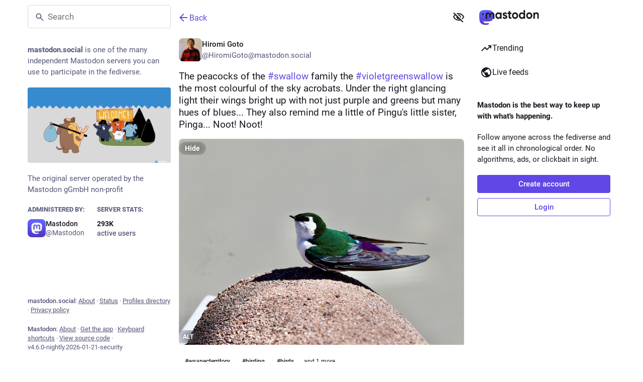

--- FILE ---
content_type: text/javascript; charset=utf-8
request_url: https://mastodon.social/packs/follow_button-1XO2o8HL.js
body_size: 825
content:
import{j as c}from"./client-ncDLP5Hr.js";import{r as g,a as h,u as N,m as w}from"./index-Dq__EzSu.js";import{c as b}from"./index-BREhmZ8d.js";import{u as C,e as x,a as k,b6 as E,ah as d,aR as B,bJ as F,L}from"./poll-BG9sGvJe.js";import{U as T}from"./status_quoted-B5dEnNmo.js";const v={narrow:479,openable:759,full:1174},_=s=>{const f="(max-width: ".concat(v[s],"px)");return g.useSyncExternalStore(n=>{const l=window.matchMedia(f);return l.addEventListener("change",n),()=>{l.removeEventListener("change",n)}},()=>window.matchMedia(f).matches)};function D(s,f="full"){var l;const u="withMobileLayout(".concat((l=s.displayName)!=null?l:s.name,")"),n=t=>{const i=_(f);return c.jsx(s,{matchesBreakpoint:i,...t})};return n.displayName=u,n}const q=h({unfollow:{id:"account.unfollow",defaultMessage:"Unfollow"},unblock:{id:"account.unblock_short",defaultMessage:"Unblock"},unmute:{id:"account.unmute_short",defaultMessage:"Unmute"},follow:{id:"account.follow",defaultMessage:"Follow"},followBack:{id:"account.follow_back",defaultMessage:"Follow back"},followRequest:{id:"account.follow_request",defaultMessage:"Request to follow"},followRequestCancel:{id:"account.follow_request_cancel",defaultMessage:"Cancel request"},editProfile:{id:"account.edit_profile",defaultMessage:"Edit profile"}}),O={...q,...h({followBack:{id:"account.follow_back_short",defaultMessage:"Follow back"},followRequest:{id:"account.follow_request_short",defaultMessage:"Request"},followRequestCancel:{id:"account.follow_request_cancel_short",defaultMessage:"Cancel"},editProfile:{id:"account.edit_profile_short",defaultMessage:"Edit"}})},$=({accountId:s,compact:f,labelLength:u="auto",className:n})=>{const l=N(),t=C(),{signedIn:i}=x(),o=k(m=>s?m.accounts.get(s):void 0),e=k(m=>s?m.relationships.get(s):void 0),M=(e==null?void 0:e.following)||(e==null?void 0:e.requested);g.useEffect(()=>{s&&i&&t(E([s]))},[t,s,i]);const R=g.useCallback(()=>{i||t(d({modalType:"INTERACTION",modalProps:{accountId:s,url:o==null?void 0:o.url}})),!(!e||!s)&&s!==w&&(e.muting?t(B(s)):o&&e.following?t(d({modalType:"CONFIRM_UNFOLLOW",modalProps:{account:o}})):o&&e.requested?t(d({modalType:"CONFIRM_WITHDRAW_REQUEST",modalProps:{account:o}})):e.blocking?t(d({modalType:"CONFIRM_UNBLOCK",modalProps:{account:o}})):t(F(s)))},[t,s,e,o,i]),y=_("narrow"),r=u==="short"||u==="auto"&&y?O:q,p=o!=null&&o.locked?r.followRequest:r.follow;let a;return i?s===w?a=l.formatMessage(r.editProfile):e?e.muting?a=l.formatMessage(r.unmute):e.following?a=l.formatMessage(r.unfollow):e.blocking?a=l.formatMessage(r.unblock):e.requested?a=l.formatMessage(r.followRequestCancel):e.followed_by&&!(o!=null&&o.locked)?a=l.formatMessage(r.followBack):a=l.formatMessage(p):a=c.jsx(L,{}):a=l.formatMessage(p),s===w?c.jsx("a",{href:"/settings/profile",target:"_blank",rel:"noopener",className:b(n,"button button-secondary",{"button--compact":f}),children:a}):c.jsx(T,{onClick:R,disabled:(e==null?void 0:e.blocked_by)||!(e!=null&&e.following||e!=null&&e.requested)&&((o==null?void 0:o.suspended)||!!(o!=null&&o.moved)),secondary:M,compact:f,className:b(n,{"button--destructive":M}),children:a})};export{$ as F,_ as u,D as w};
//# sourceMappingURL=follow_button-1XO2o8HL.js.map


--- FILE ---
content_type: text/javascript; charset=utf-8
request_url: https://mastodon.social/packs/intl_provider-D4neRG_6.js
body_size: 3076
content:
import{j as _}from"./client-ncDLP5Hr.js";import{L as q,T as W,M as m,N as Y,O as P,I as K,P as c,Q as O,S as h,U as S,V as L,W as X,X as B,Y as Q,Z as R,$ as V,a0 as Z,a1 as z,a2 as H,_ as J,a3 as tt,a4 as rt,a5 as et,a6 as at,r as F,a7 as nt,a8 as ot}from"./index-Dq__EzSu.js";import{g as it,b as lt,l as st,a as mt}from"./load_locale-C92bnqqM.js";function I(t,o){return Object.keys(t).reduce(function(e,r){return e[r]=m({timeZone:o},t[r]),e},{})}function x(t,o){var e=Object.keys(m(m({},t),o));return e.reduce(function(r,n){return r[n]=m(m({},t[n]||{}),o[n]||{}),r},{})}function A(t,o){if(!o)return t;var e=K.formats;return m(m(m({},e),t),{date:x(I(e.date,o),I(t.date||{},o)),time:x(I(e.time,o),I(t.time||{},o))})}var D=function(t,o,e,r,n){var a=t.locale,i=t.formats,l=t.messages,s=t.defaultLocale,d=t.defaultFormats,u=t.fallbackOnEmptyString,y=t.onError,p=t.timeZone,N=t.defaultRichTextElements;e===void 0&&(e={id:""});var M=e.id,g=e.defaultMessage;q(!!M,"[@formatjs/intl] An `id` must be provided to format a message. You can either:\n1. Configure your build toolchain with [babel-plugin-formatjs](https://formatjs.github.io/docs/tooling/babel-plugin)\nor [@formatjs/ts-transformer](https://formatjs.github.io/docs/tooling/ts-transformer) OR\n2. Configure your `eslint` config to include [eslint-plugin-formatjs](https://formatjs.github.io/docs/tooling/linter#enforce-id)\nto autofix this issue");var v=String(M),f=l&&Object.prototype.hasOwnProperty.call(l,v)&&l[v];if(Array.isArray(f)&&f.length===1&&f[0].type===W.literal)return f[0].value;if(!r&&f&&typeof f=="string"&&!N)return f.replace(/'\{(.*?)\}'/gi,"{$1}");if(r=m(m({},N),r||{}),i=A(i,p),d=A(d,p),!f){if(u===!1&&f==="")return f;if((!g||a&&a.toLowerCase()!==s.toLowerCase())&&y(new Y(e,a)),g)try{var E=o.getMessageFormat(g,s,d,n);return E.format(r)}catch(T){return y(new P('Error formatting default message for: "'.concat(v,'", rendering default message verbatim'),a,e,T)),typeof g=="string"?g:v}return v}try{var E=o.getMessageFormat(f,a,i,m({formatters:o},n||{}));return E.format(r)}catch(T){y(new P('Error formatting message: "'.concat(v,'", using ').concat(g?"default message":"id"," as fallback."),a,e,T))}if(g)try{var E=o.getMessageFormat(g,s,d,n);return E.format(r)}catch(T){y(new P('Error formatting the default message for: "'.concat(v,'", rendering message verbatim'),a,e,T))}return typeof f=="string"?f:typeof g=="string"?g:v},ut=["formatMatcher","timeZone","hour12","weekday","era","year","month","day","hour","minute","second","timeZoneName","hourCycle","dateStyle","timeStyle","calendar","numberingSystem","fractionalSecondDigits"];function b(t,o,e,r){var n=t.locale,a=t.formats,i=t.onError,l=t.timeZone;r===void 0&&(r={});var s=r.format,d=m(m({},l&&{timeZone:l}),s&&O(a,o,s,i)),u=h(r,ut,d);return o==="time"&&!u.hour&&!u.minute&&!u.second&&!u.timeStyle&&!u.dateStyle&&(u=m(m({},u),{hour:"numeric",minute:"numeric"})),e(n,u)}function ft(t,o){for(var e=[],r=2;r<arguments.length;r++)e[r-2]=arguments[r];var n=e[0],a=e[1],i=a===void 0?{}:a,l=typeof n=="string"?new Date(n||0):n;try{return b(t,"date",o,i).format(l)}catch(s){t.onError(new c("Error formatting date.",t.locale,s))}return String(l)}function ct(t,o){for(var e=[],r=2;r<arguments.length;r++)e[r-2]=arguments[r];var n=e[0],a=e[1],i=a===void 0?{}:a,l=typeof n=="string"?new Date(n||0):n;try{return b(t,"time",o,i).format(l)}catch(s){t.onError(new c("Error formatting time.",t.locale,s))}return String(l)}function dt(t,o){for(var e=[],r=2;r<arguments.length;r++)e[r-2]=arguments[r];var n=e[0],a=e[1],i=e[2],l=i===void 0?{}:i,s=typeof n=="string"?new Date(n||0):n,d=typeof a=="string"?new Date(a||0):a;try{return b(t,"dateTimeRange",o,l).formatRange(s,d)}catch(u){t.onError(new c("Error formatting date time range.",t.locale,u))}return String(s)}function gt(t,o){for(var e=[],r=2;r<arguments.length;r++)e[r-2]=arguments[r];var n=e[0],a=e[1],i=a===void 0?{}:a,l=typeof n=="string"?new Date(n||0):n;try{return b(t,"date",o,i).formatToParts(l)}catch(s){t.onError(new c("Error formatting date.",t.locale,s))}return[]}function vt(t,o){for(var e=[],r=2;r<arguments.length;r++)e[r-2]=arguments[r];var n=e[0],a=e[1],i=a===void 0?{}:a,l=typeof n=="string"?new Date(n||0):n;try{return b(t,"time",o,i).formatToParts(l)}catch(s){t.onError(new c("Error formatting time.",t.locale,s))}return[]}var yt=["style","type","fallback","languageDisplay"];function ht(t,o,e,r){var n=t.locale,a=t.onError,i=Intl.DisplayNames;i||a(new S('Intl.DisplayNames is not available in this environment.\nTry polyfilling it using "@formatjs/intl-displaynames"\n',L.MISSING_INTL_API));var l=h(r,yt);try{return o(n,l).of(e)}catch(s){a(new c("Error formatting display name.",n,s))}}var pt=["type","style"],j=Date.now();function Et(t){return"".concat(j,"_").concat(t,"_").concat(j)}function Tt(t,o,e,r){r===void 0&&(r={});var n=$(t,o,e,r).reduce(function(a,i){var l=i.value;return typeof l!="string"?a.push(l):typeof a[a.length-1]=="string"?a[a.length-1]+=l:a.push(l),a},[]);return n.length===1?n[0]:n.length===0?"":n}function $(t,o,e,r){var n=t.locale,a=t.onError;r===void 0&&(r={});var i=Intl.ListFormat;i||a(new S('Intl.ListFormat is not available in this environment.\nTry polyfilling it using "@formatjs/intl-listformat"\n',L.MISSING_INTL_API));var l=h(r,pt);try{var s={},d=Array.from(e).map(function(u,y){if(typeof u=="object"&&u!==null){var p=Et(y);return s[p]=u,p}return String(u)});return o(n,l).formatToParts(d).map(function(u){return u.type==="literal"?u:m(m({},u),{value:s[u.value]||u.value})})}catch(u){a(new c("Error formatting list.",n,u))}return e}var bt=["type"];function It(t,o,e,r){var n=t.locale,a=t.onError;r===void 0&&(r={}),Intl.PluralRules||a(new S('Intl.PluralRules is not available in this environment.\nTry polyfilling it using "@formatjs/intl-pluralrules"\n',L.MISSING_INTL_API));var i=h(r,bt);try{return o(n,i).select(e)}catch(l){a(new c("Error formatting plural.",n,l))}return"other"}var Ft=["numeric","style"];function St(t,o,e){var r=t.locale,n=t.formats,a=t.onError;e===void 0&&(e={});var i=e.format,l=!!i&&O(n,"relative",i,a)||{},s=h(e,Ft,l);return o(r,s)}function Lt(t,o,e,r,n){n===void 0&&(n={}),r||(r="second");var a=Intl.RelativeTimeFormat;a||t.onError(new S('Intl.RelativeTimeFormat is not available in this environment.\nTry polyfilling it using "@formatjs/intl-relativetimeformat"\n',L.MISSING_INTL_API));try{return St(t,o,n).format(e,r)}catch(i){t.onError(new c("Error formatting relative time.",t.locale,i))}return String(e)}var Pt=["style","currency","unit","unitDisplay","useGrouping","minimumIntegerDigits","minimumFractionDigits","maximumFractionDigits","minimumSignificantDigits","maximumSignificantDigits","compactDisplay","currencyDisplay","currencySign","notation","signDisplay","unit","unitDisplay","numberingSystem","trailingZeroDisplay","roundingPriority","roundingIncrement","roundingMode"];function U(t,o,e){var r=t.locale,n=t.formats,a=t.onError;e===void 0&&(e={});var i=e.format,l=i&&O(n,"number",i,a)||{},s=h(e,Pt,l);return o(r,s)}function wt(t,o,e,r){r===void 0&&(r={});try{return U(t,o,r).format(e)}catch(n){t.onError(new c("Error formatting number.",t.locale,n))}return String(e)}function Dt(t,o,e,r){r===void 0&&(r={});try{return U(t,o,r).formatToParts(e)}catch(n){t.onError(new c("Error formatting number.",t.locale,n))}return[]}function Ot(t){var o=t?t[Object.keys(t)[0]]:void 0;return typeof o=="string"}function Nt(t){t.onWarn&&t.defaultRichTextElements&&Ot(t.messages||{})&&t.onWarn('[@formatjs/intl] "defaultRichTextElements" was specified but "message" was not pre-compiled. \nPlease consider using "@formatjs/cli" to pre-compile your messages for performance.\nFor more details see https://formatjs.github.io/docs/getting-started/message-distribution')}function Mt(t,o){var e=X(o),r=m(m({},B),t),n=r.locale,a=r.defaultLocale,i=r.onError;return n?!Intl.NumberFormat.supportedLocalesOf(n).length&&i?i(new R('Missing locale data for locale: "'.concat(n,'" in Intl.NumberFormat. Using default locale: "').concat(a,'" as fallback. See https://formatjs.github.io/docs/react-intl#runtime-requirements for more details'))):!Intl.DateTimeFormat.supportedLocalesOf(n).length&&i&&i(new R('Missing locale data for locale: "'.concat(n,'" in Intl.DateTimeFormat. Using default locale: "').concat(a,'" as fallback. See https://formatjs.github.io/docs/react-intl#runtime-requirements for more details'))):(i&&i(new Q('"locale" was not configured, using "'.concat(a,'" as fallback. See https://formatjs.github.io/docs/react-intl/api#intlshape for more details'))),r.locale=r.defaultLocale||"en"),Nt(r),m(m({},r),{formatters:e,formatNumber:wt.bind(null,r,e.getNumberFormat),formatNumberToParts:Dt.bind(null,r,e.getNumberFormat),formatRelativeTime:Lt.bind(null,r,e.getRelativeTimeFormat),formatDate:ft.bind(null,r,e.getDateTimeFormat),formatDateToParts:gt.bind(null,r,e.getDateTimeFormat),formatTime:ct.bind(null,r,e.getDateTimeFormat),formatDateTimeRange:dt.bind(null,r,e.getDateTimeFormat),formatTimeToParts:vt.bind(null,r,e.getDateTimeFormat),formatPlural:It.bind(null,r,e.getPluralRules),formatMessage:D.bind(null,r,e),$t:D.bind(null,r,e),formatList:Tt.bind(null,r,e.getListFormat),formatListToParts:$.bind(null,r,e.getListFormat),formatDisplayName:ht.bind(null,r,e.getDisplayNames)})}function G(t){return t&&Object.keys(t).reduce(function(o,e){var r=t[e];return o[e]=H(r)?z(r):r,o},{})}var C=function(t,o,e,r){for(var n=[],a=4;a<arguments.length;a++)n[a-4]=arguments[a];var i=G(r),l=D.apply(void 0,J([t,o,e,i],n,!1));return Array.isArray(l)?tt(l):l},k=function(t,o){var e=t.defaultRichTextElements,r=V(t,["defaultRichTextElements"]),n=G(e),a=Mt(m(m(m({},Z),r),{defaultRichTextElements:n}),o),i={locale:a.locale,timeZone:a.timeZone,fallbackOnEmptyString:a.fallbackOnEmptyString,formats:a.formats,defaultLocale:a.defaultLocale,defaultFormats:a.defaultFormats,messages:a.messages,onError:a.onError,defaultRichTextElements:n};return m(m({},a),{formatMessage:C.bind(null,i,a.formatters),$t:C.bind(null,i,a.formatters)})};function w(t){return{locale:t.locale,timeZone:t.timeZone,fallbackOnEmptyString:t.fallbackOnEmptyString,formats:t.formats,textComponent:t.textComponent,messages:t.messages,defaultLocale:t.defaultLocale,defaultFormats:t.defaultFormats,onError:t.onError,onWarn:t.onWarn,wrapRichTextChunksInFragment:t.wrapRichTextChunksInFragment,defaultRichTextElements:t.defaultRichTextElements}}var Rt=(function(t){rt(o,t);function o(){var e=t!==null&&t.apply(this,arguments)||this;return e.cache=ot(),e.state={cache:e.cache,intl:k(w(e.props),e.cache),prevConfig:w(e.props)},e}return o.getDerivedStateFromProps=function(e,r){var n=r.prevConfig,a=r.cache,i=w(e);return et(n,i)?null:{intl:k(i,a),prevConfig:i}},o.prototype.render=function(){return at(this.state.intl),F.createElement(nt,{value:this.state.intl},this.props.children)},o.displayName="IntlProvider",o.defaultProps=Z,o})(F.PureComponent);function xt(t){mt()||(t&&typeof t=="object"&&t instanceof Error&&/MISSING_DATA/.exec(t.message)&&console.warn(t.message),console.error(t))}const kt=({children:t,...o})=>{const[e,r]=F.useState(!1);if(F.useEffect(()=>{async function i(){lt()||await st(),r(!0)}i()},[]),!e)return null;const{locale:n,messages:a}=it();return _.jsx(Rt,{locale:n,messages:a,onError:xt,textComponent:"span",...o,children:t})};export{kt as I};
//# sourceMappingURL=intl_provider-D4neRG_6.js.map
